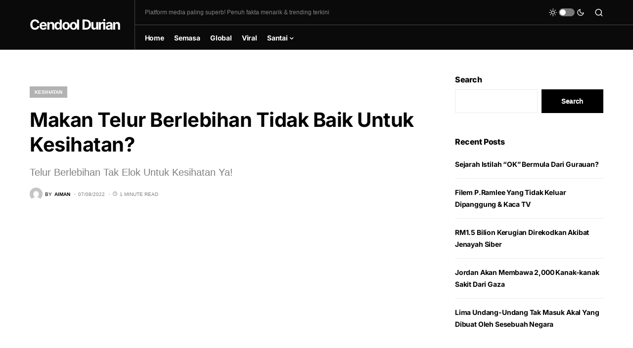

--- FILE ---
content_type: text/html; charset=utf-8
request_url: https://www.google.com/recaptcha/api2/aframe
body_size: 267
content:
<!DOCTYPE HTML><html><head><meta http-equiv="content-type" content="text/html; charset=UTF-8"></head><body><script nonce="wInRkdshf3_8T-xI8YLFrQ">/** Anti-fraud and anti-abuse applications only. See google.com/recaptcha */ try{var clients={'sodar':'https://pagead2.googlesyndication.com/pagead/sodar?'};window.addEventListener("message",function(a){try{if(a.source===window.parent){var b=JSON.parse(a.data);var c=clients[b['id']];if(c){var d=document.createElement('img');d.src=c+b['params']+'&rc='+(localStorage.getItem("rc::a")?sessionStorage.getItem("rc::b"):"");window.document.body.appendChild(d);sessionStorage.setItem("rc::e",parseInt(sessionStorage.getItem("rc::e")||0)+1);localStorage.setItem("rc::h",'1770143569103');}}}catch(b){}});window.parent.postMessage("_grecaptcha_ready", "*");}catch(b){}</script></body></html>